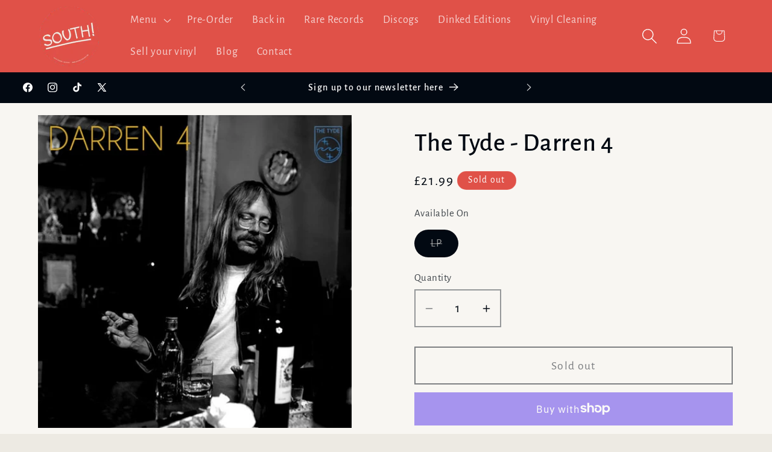

--- FILE ---
content_type: text/css
request_url: https://www.southrecordshop.com/cdn/shop/t/5/assets/base.css?v=183849583563523843471769080589
body_size: 13041
content:
/** Shopify CDN: Minification failed

Line 12:78771 Unexpected ")"
Line 86:0 Unexpected "#24335163785592"
Line 98:2 Unexpected "#24335163785592"
Line 104:0 Unexpected "24335163785592"
Line 178:13 Expected identifier but found whitespace
Line 178:14 Unexpected "calc("
Line 282:0 Expected "}" to go with "{"

**/
:root { --alpha-button-background: 1; --alpha-button-border: 1; --alpha-link: 0.85; --alpha-badge-border: 0.1; --focused-base-outline: 0.2rem solid rgba(var(--color-foreground), 0.5); --focused-base-outline-offset: 0.3rem; --focused-base-box-shadow: 0 0 0 0.3rem rgb(var(--color-background)), 0 0 0.5rem 0.4rem rgba(var(--color-foreground), 0.3); } .product-card-wrapper .card, .contains-card--product { --border-radius: var(--product-card-corner-radius); --border-width: var(--product-card-border-width); --border-opacity: var(--product-card-border-opacity); --shadow-horizontal-offset: var(--product-card-shadow-horizontal-offset); --shadow-vertical-offset: var(--product-card-shadow-vertical-offset); --shadow-blur-radius: var(--product-card-shadow-blur-radius); --shadow-opacity: var(--product-card-shadow-opacity); --shadow-visible: var(--product-card-shadow-visible); --image-padding: var(--product-card-image-padding); --text-alignment: var(--product-card-text-alignment); } .collection-card-wrapper .card, .contains-card--collection { --border-radius: var(--collection-card-corner-radius); --border-width: var(--collection-card-border-width); --border-opacity: var(--collection-card-border-opacity); --shadow-horizontal-offset: var(--collection-card-shadow-horizontal-offset); --shadow-vertical-offset: var(--collection-card-shadow-vertical-offset); --shadow-blur-radius: var(--collection-card-shadow-blur-radius); --shadow-opacity: var(--collection-card-shadow-opacity); --shadow-visible: var(--collection-card-shadow-visible); --image-padding: var(--collection-card-image-padding); --text-alignment: var(--collection-card-text-alignment); } .article-card-wrapper .card, .contains-card--article { --border-radius: var(--blog-card-corner-radius); --border-width: var(--blog-card-border-width); --border-opacity: var(--blog-card-border-opacity); --shadow-horizontal-offset: var(--blog-card-shadow-horizontal-offset); --shadow-vertical-offset: var(--blog-card-shadow-vertical-offset); --shadow-blur-radius: var(--blog-card-shadow-blur-radius); --shadow-opacity: var(--blog-card-shadow-opacity); --shadow-visible: var(--blog-card-shadow-visible); --image-padding: var(--blog-card-image-padding); --text-alignment: var(--blog-card-text-alignment); } .contains-content-container, .content-container { --border-radius: var(--text-boxes-radius); --border-width: var(--text-boxes-border-width); --border-opacity: var(--text-boxes-border-opacity); --shadow-horizontal-offset: var(--text-boxes-shadow-horizontal-offset); --shadow-vertical-offset: var(--text-boxes-shadow-vertical-offset); --shadow-blur-radius: var(--text-boxes-shadow-blur-radius); --shadow-opacity: var(--text-boxes-shadow-opacity); --shadow-visible: var(--text-boxes-shadow-visible); } .contains-media, .global-media-settings { --border-radius: var(--media-radius); --border-width: var(--media-border-width); --border-opacity: var(--media-border-opacity); --shadow-horizontal-offset: var(--media-shadow-horizontal-offset); --shadow-vertical-offset: var(--media-shadow-vertical-offset); --shadow-blur-radius: var(--media-shadow-blur-radius); --shadow-opacity: var(--media-shadow-opacity); --shadow-visible: var(--media-shadow-visible); } /* base */ .page-width { max-width: var(--page-width); margin: 0 auto; padding: 0 1.5rem; } body:has(.section-header .drawer-menu) .announcement-bar-section .page-width { max-width: 100%; } .page-width.drawer-menu { max-width: 100%; } .page-width-desktop { padding: 0; margin: 0 auto; } .utility-bar__grid.page-width { padding-left: 3rem; padding-right: 3rem; } @media screen and (min-width: 750px) { .page-width { padding: 0 5rem; } .header.page-width, .utility-bar__grid.page-width { padding-left: 3.2rem; padding-right: 3.2rem; } .page-width--narrow { padding: 0 9rem; } .page-width-desktop { padding: 0; } .page-width-tablet { padding: 0 5rem; } } @media screen and (min-width: 990px) { .header:not(.drawer-menu).page-width { padding-left: 5rem; padding-right: 5rem; } .page-width--narrow { max-width: 72.6rem; padding: 0; } .page-width-desktop { max-width: var(--page-width); padding: 0 5rem; } } .isolate { position: relative; z-index: 0; } .section + .section { margin-top: var(--spacing-sections-mobile); } @media screen and (min-width: 750px) { .section + .section { margin-top: var(--spacing-sections-desktop); } } .element-margin-top { margin-top: 5rem; } @media screen and (min-width: 750px) { .element-margin { margin-top: calc(5rem + var(--page-width-margin)); } } .background-secondary { background-color: rgba(var(--color-foreground), 0.04); } .grid-auto-flow { display: grid; grid-auto-flow: column; } .page-margin, .shopify-challenge__container { margin: 7rem auto; } .rte-width { max-width: 82rem; margin: 0 auto 2rem; } .list-unstyled { margin: 0; padding: 0; list-style: none; } .hidden { display: none !important; } .visually-hidden { position: absolute !important; overflow: hidden; width: 1px; height: 1px; margin: -1px; padding: 0; border: 0; clip: rect(0 0 0 0); word-wrap: normal !important; } .visually-hidden--inline { margin: 0; height: 1em; } .overflow-hidden { overflow: hidden; } .skip-to-content-link:focus { z-index: 9999; position: inherit; overflow: auto; width: auto; height: auto; clip: auto; } .full-width-link { position: absolute; top: 0; right: 0; bottom: 0; left: 0; z-index: 2; } ::selection { background-color: rgba(var(--color-foreground), 0.2); } .text-body { font-size: 1.5rem; letter-spacing: 0.06rem; line-height: calc(1 + 0.8 / var(--font-body-scale)); font-family: var(--font-body-family); font-style: var(--font-body-style); font-weight: var(--font-body-weight); } h1, h2, h3, h4, h5, .h0, .h1, .h2, .h3, .h4, .h5 { font-family: var(--font-heading-family); font-style: var(--font-heading-style); font-weight: var(--font-heading-weight); letter-spacing: calc(var(--font-heading-scale) * 0.06rem); color: rgb(var(--color-foreground)); line-height: calc(1 + 0.3 / max(1, var(--font-heading-scale))); word-break: break-word; } .hxxl { font-size: clamp(calc(var(--font-heading-scale) * 5.6rem), 14vw, calc(var(--font-heading-scale) * 7.2rem)); line-height: 1.1; } .hxl { font-size: calc(var(--font-heading-scale) * 5rem); line-height: calc(1 + 0.3 / max(1, var(--font-heading-scale))); } @media only screen and (min-width: 750px) { .hxl { font-size: calc(var(--font-heading-scale) * 6.2rem); } } .h0 { font-size: calc(var(--font-heading-scale) * 4rem); } @media only screen and (min-width: 750px) { .h0 { font-size: calc(var(--font-heading-scale) * 5.2rem); } } h1, .h1 { font-size: calc(var(--font-heading-scale) * 3rem); } @media only screen and (min-width: 750px) { h1, .h1 { font-size: calc(var(--font-heading-scale) * 4rem); } } h2, .h2 { font-size: calc(var(--font-heading-scale) * 2rem); } @media only screen and (min-width: 750px) { h2, .h2 { font-size: calc(var(--font-heading-scale) * 2.4rem); } } h3, .h3 { font-size: calc(var(--font-heading-scale) * 1.7rem); } @media only screen and (min-width: 750px) { h3, .h3 { font-size: calc(var(--font-heading-scale) * 1.8rem); } } h4, .h4 { font-family: var(--font-heading-family); font-style: var(--font-heading-style); font-size: calc(var(--font-heading-scale) * 1.5rem); } h5, .h5 { font-size: calc(var(--font-heading-scale) * 1.2rem); } @media only screen and (min-width: 750px) { h5, .h5 { font-size: calc(var(--font-heading-scale) * 1.3rem); } } h6, .h6 { color: rgba(var(--color-foreground), 0.75); margin-block-start: 1.67em; margin-block-end: 1.67em; } blockquote { font-style: italic; color: rgba(var(--color-foreground), 0.75); border-left: 0.2rem solid rgba(var(--color-foreground), 0.2); padding-left: 1rem; } @media screen and (min-width: 750px) { blockquote { padding-left: 1.5rem; } } .caption { font-size: 1rem; letter-spacing: 0.07rem; line-height: calc(1 + 0.7 / var(--font-body-scale)); } @media screen and (min-width: 750px) { .caption { font-size: 1.2rem; } } .caption-with-letter-spacing { font-size: 1rem; letter-spacing: 0.13rem; line-height: calc(1 + 0.2 / var(--font-body-scale)); text-transform: uppercase; } .caption-with-letter-spacing--medium { font-size: 1.2rem; letter-spacing: 0.16rem; } .caption-with-letter-spacing--large { font-size: 1.4rem; letter-spacing: 0.18rem; } .caption-large, .customer .field input, .customer select, .field__input, .form__label, .select__select { font-size: 1.3rem; line-height: calc(1 + 0.5 / var(--font-body-scale)); letter-spacing: 0.04rem; } .color-foreground { color: rgb(var(--color-foreground)); } table:not([class]) { table-layout: fixed; border-collapse: collapse; font-size: 1.4rem; border-style: hidden; box-shadow: 0 0 0 0.1rem rgba(var(--color-foreground), 0.2); /* draws the table border */ } table:not([class]) td, table:not([class]) th { padding: 1em; border: 0.1rem solid rgba(var(--color-foreground), 0.2); } @media screen and (max-width: 749px) { .small-hide { display: none !important; } } @media screen and (min-width: 750px) and (max-width: 989px) { .medium-hide { display: none !important; } } @media screen and (min-width: 990px) { .large-up-hide { display: none !important; } } .left { text-align: left; } .center { text-align: center; } .right { text-align: right; } .uppercase { text-transform: uppercase; } .light { opacity: 0.7; } a:empty, ul:empty, dl:empty, div:empty, section:empty, article:empty, p:empty, h1:empty, h2:empty, h3:empty, h4:empty, h5:empty, h6:empty { display: none; } .link, .customer a { cursor: pointer; display: inline-block; border: none; box-shadow: none; text-decoration: underline; text-underline-offset: 0.3rem; color: rgb(var(--color-link)); background-color: transparent; font-size: 1.4rem; font-family: inherit; } .link--text { color: rgb(var(--color-foreground)); } .link--text:hover { color: rgba(var(--color-foreground), 0.75); } .link-with-icon { display: inline-flex; font-size: 1.4rem; font-weight: 600; letter-spacing: 0.1rem; text-decoration: none; margin-bottom: 4.5rem; white-space: nowrap; } .link-with-icon .icon { width: 1.5rem; margin-left: 1rem; } a:not([href]) { cursor: not-allowed; } .circle-divider::after { content: '\2022'; margin: 0 1.3rem 0 1.5rem; } .circle-divider:last-of-type::after { display: none; } hr { border: none; height: 0.1rem; background-color: rgba(var(--color-foreground), 0.2); display: block; margin: 5rem 0; } @media screen and (min-width: 750px) { hr { margin: 7rem 0; } } .full-unstyled-link { text-decoration: none; color: currentColor; display: block; } .placeholder { background-color: rgba(var(--color-foreground), 0.04); color: rgba(var(--color-foreground), 0.55); fill: rgba(var(--color-foreground), 0.55); } details > * { box-sizing: border-box; } .break { word-break: break-word; } .visibility-hidden { visibility: hidden; } @media (prefers-reduced-motion) { .motion-reduce { transition: none !important; animation: none !important; } } :root { --duration-short: 100ms; --duration-default: 200ms; --duration-announcement-bar: 250ms; --duration-medium: 300ms; --duration-long: 500ms; --duration-extra-long: 600ms; --duration-extra-longer: 750ms; --duration-extended: 3s; --ease-out-slow: cubic-bezier(0, 0, 0.3, 1); --animation-slide-in: slideIn var(--duration-extra-long) var(--ease-out-slow) forwards; --animation-fade-in: fadeIn var(--duration-extra-long) var(--ease-out-slow); } .underlined-link, .customer a, .inline-richtext a { text-underline-offset: 0.3rem; text-decoration-thickness: 0.1rem; transition: text-decoration-thickness ease 100ms; } .underlined-link, .customer a { color: rgba(var(--color-link), var(--alpha-link)); } .inline-richtext a, .rte.inline-richtext a { color: currentColor; } .underlined-link:hover, .customer a:hover, .inline-richtext a:hover { color: rgb(var(--color-link)); text-decoration-thickness: 0.2rem; } .icon-arrow { width: 1.5rem; } h3 .icon-arrow, .h3 .icon-arrow { width: calc(var(--font-heading-scale) * 1.5rem); } /* arrow animation */ .animate-arrow .icon-arrow path { transform: translateX(-0.25rem); transition: transform var(--duration-short) ease; } .animate-arrow:hover .icon-arrow path { transform: translateX(-0.05rem); } .svg-wrapper { display: inline-flex; justify-content: center; align-items: center; width: 20px; height: 20px; } .svg-wrapper > svg { height: 100%; width: 100%; } /* base-details-summary */ summary { cursor: pointer; list-style: none; position: relative; } summary .icon-caret { position: absolute; height: 0.6rem; right: 1.5rem; top: calc(50% - 0.2rem); } summary::-webkit-details-marker { display: none; } .disclosure-has-popup { position: relative; } .disclosure-has-popup[open] > summary::before { position: fixed; top: 0; right: 0; bottom: 0; left: 0; z-index: 2; display: block; cursor: default; content: ' '; background: transparent; } .disclosure-has-popup > summary::before { display: none; } .disclosure-has-popup[open] > summary + * { z-index: 100; } @media screen and (min-width: 750px) { .disclosure-has-popup[open] > summary + * { z-index: 4; } .facets .disclosure-has-popup[open] > summary + * { z-index: 2; } } .placeholder-svg { height: 100%; width: 100%; } /* base-focus */ /* Focus ring - default (with offset) */ *:focus { outline: 0; box-shadow: none; } *:focus-visible { outline: var(--focused-base-outline); outline-offset: var(--focused-base-outline-offset); box-shadow: var(--focused-base-box-shadow); } /* Fallback - for browsers that don't support :focus-visible, a fallback is set for :focus */ .focused { outline: var(--focused-base-outline); outline-offset: var(--focused-base-outline-offset); box-shadow: var(--focused-base-box-shadow); } /* Focus ring - inset */ .focus-inset:focus-visible { outline: 0.2rem solid rgba(var(--color-foreground), 0.5); outline-offset: -0.2rem; box-shadow: 0 0 0.2rem 0 rgba(var(--color-foreground), 0.3); } .focused.focus-inset { outline: 0.2rem solid rgba(var(--color-foreground), 0.5); outline-offset: -0.2rem; box-shadow: 0 0 0.2rem 0 rgba(var(--color-foreground), 0.3); } /* Focus ring - none */ /* Dangerous for a11y - Use with care */ .focus-none { box-shadow: none !important; outline: 0 !important; } .focus-offset:focus-visible { outline: 0.2rem solid rgba(var(--color-foreground), 0.5); outline-offset: 1rem; box-shadow: 0 0 0 1rem rgb(var(--color-background)), 0 0 0.2rem 1.2rem rgba(var(--color-foreground), 0.3); } .focus-offset.focused { outline: 0.2rem solid rgba(var(--color-foreground), 0.5); outline-offset: 1rem; box-shadow: 0 0 0 1rem rgb(var(--color-background)), 0 0 0.2rem 1.2rem rgba(var(--color-foreground), 0.3); } /* component-title */ .title, .title-wrapper-with-link { margin: 3rem 0 2rem; } .title-wrapper-with-link .title { margin: 0; } .title .link { font-size: inherit; } .title-wrapper { margin-bottom: 3rem; } .title-wrapper-with-link { display: flex; justify-content: space-between; align-items: flex-end; gap: 1rem; margin-bottom: 3rem; flex-wrap: wrap; } .title--primary { margin: 4rem 0; } .title-wrapper--self-padded-tablet-down, .title-wrapper--self-padded-mobile { padding-left: 1.5rem; padding-right: 1.5rem; } @media screen and (min-width: 750px) { .title-wrapper--self-padded-mobile { padding-left: 0; padding-right: 0; } } @media screen and (min-width: 990px) { .title, .title-wrapper-with-link { margin: 5rem 0 3rem; } .title--primary { margin: 2rem 0; } .title-wrapper-with-link { align-items: center; } .title-wrapper-with-link .title { margin-bottom: 0; } .title-wrapper--self-padded-tablet-down { padding-left: 0; padding-right: 0; } } .title-wrapper-with-link .link-with-icon { margin: 0; flex-shrink: 0; display: flex; align-items: center; } .title-wrapper-with-link .link-with-icon .svg-wrapper { width: 1.5rem; } .title-wrapper-with-link a { margin-top: 0; flex-shrink: 0; } .title-wrapper--no-top-margin { margin-top: 0; } .title-wrapper--no-top-margin > .title { margin-top: 0; } .subtitle { font-size: 1.8rem; line-height: calc(1 + 0.8 / var(--font-body-scale)); letter-spacing: 0.06rem; color: rgba(var(--color-foreground), 0.7); } .subtitle--small { font-size: 1.4rem; letter-spacing: 0.1rem; } .subtitle--medium { font-size: 1.6rem; letter-spacing: 0.08rem; } /* component-grid */ .grid { display: flex; flex-wrap: wrap; margin-bottom: 2rem; padding: 0; list-style: none; column-gap: var(--grid-mobile-horizontal-spacing); row-gap: var(--grid-mobile-vertical-spacing); } @media screen and (min-width: 750px) { .grid { column-gap: var(--grid-desktop-horizontal-spacing); row-gap: var(--grid-desktop-vertical-spacing); } } .grid:last-child { margin-bottom: 0; } .grid__item { width: calc(25% - var(--grid-mobile-horizontal-spacing) * 3 / 4); max-width: calc(50% - var(--grid-mobile-horizontal-spacing) / 2); flex-grow: 1; flex-shrink: 0; } @media screen and (min-width: 750px) { .grid__item { width: calc(25% - var(--grid-desktop-horizontal-spacing) * 3 / 4); max-width: calc(50% - var(--grid-desktop-horizontal-spacing) / 2); } } .grid--gapless.grid { column-gap: 0; row-gap: 0; } @media screen and (max-width: 749px) { .grid__item.slider__slide--full-width { width: 100%; max-width: none; } } .grid--1-col .grid__item { max-width: 100%; width: 100%; } .grid--3-col .grid__item { width: calc(33.33% - var(--grid-mobile-horizontal-spacing) * 2 / 3); } @media screen and (min-width: 750px) { .grid--3-col .grid__item { width: calc(33.33% - var(--grid-desktop-horizontal-spacing) * 2 / 3); } } .grid--2-col .grid__item { width: calc(50% - var(--grid-mobile-horizontal-spacing) / 2); } @media screen and (min-width: 750px) { .grid--2-col .grid__item { width: calc(50% - var(--grid-desktop-horizontal-spacing) / 2); } .grid--4-col-tablet .grid__item { width: calc(25% - var(--grid-desktop-horizontal-spacing) * 3 / 4); } .grid--3-col-tablet .grid__item { width: calc(33.33% - var(--grid-desktop-horizontal-spacing) * 2 / 3); } .grid--2-col-tablet .grid__item { width: calc(50% - var(--grid-desktop-horizontal-spacing) / 2); } } @media screen and (max-width: 989px) { .grid--1-col-tablet-down .grid__item { width: 100%; max-width: 100%; } .slider--tablet.grid--peek { margin: 0; width: 100%; } .slider--tablet.grid--peek .grid__item { box-sizing: content-box; margin: 0; } .slider.slider--tablet .scroll-trigger.animate--slide-in, .slider.slider--mobile .scroll-trigger.animate--slide-in { animation: none; opacity: 1; transform: inherit; } .scroll-trigger:not(.scroll-trigger--offscreen) .slider--tablet { animation: var(--animation-slide-in); } } @media screen and (min-width: 990px) { .grid--6-col-desktop .grid__item { width: calc(16.66% - var(--grid-desktop-horizontal-spacing) * 5 / 6); max-width: calc(16.66% - var(--grid-desktop-horizontal-spacing) * 5 / 6); } .grid--5-col-desktop .grid__item { width: calc(20% - var(--grid-desktop-horizontal-spacing) * 4 / 5); max-width: calc(20% - var(--grid-desktop-horizontal-spacing) * 4 / 5); } .grid--4-col-desktop .grid__item { width: calc(25% - var(--grid-desktop-horizontal-spacing) * 3 / 4); max-width: calc(25% - var(--grid-desktop-horizontal-spacing) * 3 / 4); } .grid--3-col-desktop .grid__item { width: calc(33.33% - var(--grid-desktop-horizontal-spacing) * 2 / 3); max-width: calc(33.33% - var(--grid-desktop-horizontal-spacing) * 2 / 3); } .grid--2-col-desktop .grid__item { width: calc(50% - var(--grid-desktop-horizontal-spacing) / 2); max-width: calc(50% - var(--grid-desktop-horizontal-spacing) / 2); } .slider.slider--desktop .scroll-trigger.animate--slide-in { animation: none; opacity: 1; transform: inherit; } .scroll-trigger:not(.scroll-trigger--offscreen) .slider--desktop { animation: var(--animation-slide-in); } } @media screen and (min-width: 990px) { .grid--1-col-desktop { flex: 0 0 100%; max-width: 100%; } .grid--1-col-desktop .grid__item { width: 100%; max-width: 100%; } } @media screen and (max-width: 749px) { .grid--peek.slider--mobile { margin: 0; width: 100%; } .grid--peek.slider--mobile .grid__item { box-sizing: content-box; margin: 0; } .grid--peek .grid__item { min-width: 35%; } .grid--peek.slider .grid__item:first-of-type { margin-left: 1.5rem; } /* Fix to show some space at the end of our sliders in all browsers */ .grid--peek.slider:after { margin-left: calc(-1 * var(--grid-mobile-horizontal-spacing)); } .grid--2-col-tablet-down .grid__item { width: calc(50% - var(--grid-mobile-horizontal-spacing) / 2); } .slider--tablet.grid--peek.grid--2-col-tablet-down .grid__item, .grid--peek .grid__item { width: calc(50% - var(--grid-mobile-horizontal-spacing) - 3rem); } .slider--tablet.grid--peek.grid--1-col-tablet-down .grid__item, .slider--mobile.grid--peek.grid--1-col-tablet-down .grid__item { width: calc(100% - var(--grid-mobile-horizontal-spacing) - 3rem); } } @media screen and (min-width: 750px) and (max-width: 989px) { .slider--tablet.grid--peek .grid__item { width: calc(25% - var(--grid-desktop-horizontal-spacing) - 3rem); } .slider--tablet.grid--peek.grid--3-col-tablet .grid__item { width: calc(33.33% - var(--grid-desktop-horizontal-spacing) - 3rem); } .slider--tablet.grid--peek.grid--2-col-tablet .grid__item, .slider--tablet.grid--peek.grid--2-col-tablet-down .grid__item { width: calc(50% - var(--grid-desktop-horizontal-spacing) - 3rem); } .slider--tablet.grid--peek .grid__item:first-of-type { margin-left: 1.5rem; } .grid--2-col-tablet-down .grid__item { width: calc(50% - var(--grid-desktop-horizontal-spacing) / 2); } .grid--1-col-tablet-down.grid--peek .grid__item { width: calc(100% - var(--grid-desktop-horizontal-spacing) - 3rem); } } /* component-media */ .media { display: block; background-color: rgba(var(--color-foreground), 0.1); position: relative; overflow: hidden; } .media--transparent { background-color: transparent; } .media > *:not(.zoom):not(.deferred-media__poster-button), .media model-viewer { display: block; max-width: 100%; position: absolute; top: 0; left: 0; height: 100%; width: 100%; } .media > img { object-fit: cover; object-position: center center; transition: opacity 0.4s cubic-bezier(0.25, 0.46, 0.45, 0.94); } .media--square { padding-bottom: 100%; } .media--portrait { padding-bottom: 125%; } .media--landscape { padding-bottom: 66.6%; } .media--cropped { padding-bottom: 56%; } .media--16-9 { padding-bottom: 56.25%; } .media--circle { padding-bottom: 100%; border-radius: 50%; } .media.media--hover-effect > img + img { opacity: 0; } @media screen and (min-width: 990px) { .media--cropped { padding-bottom: 63%; } } deferred-media { display: block; } /* component-button */ /* Button - default */ .button--secondary, .button--tertiary { --color-button: var(--color-secondary-button); --color-button-text: var(--color-secondary-button-text); } .button--tertiary { --alpha-button-background: 0; --alpha-button-border: 0.2; } .button, .shopify-challenge__button, .customer button, button.shopify-payment-button__button--unbranded { --shadow-horizontal-offset: var(--buttons-shadow-horizontal-offset); --shadow-vertical-offset: var(--buttons-shadow-vertical-offset); --shadow-blur-radius: var(--buttons-shadow-blur-radius); --shadow-opacity: var(--buttons-shadow-opacity); --shadow-visible: var(--buttons-shadow-visible); --border-offset: var(--buttons-border-offset); /* reduce radius edge artifacts */ --border-opacity: calc(1 - var(--buttons-border-opacity)); border-radius: var(--buttons-radius-outset); position: relative; } .button, .shopify-challenge__button, .customer button, button.shopify-payment-button__button--unbranded { min-width: calc(12rem + var(--buttons-border-width) * 2); min-height: calc(4.5rem + var(--buttons-border-width) * 2); } .button, .shopify-challenge__button, .customer button { display: inline-flex; justify-content: center; align-items: center; border: 0; padding: 0 3rem; cursor: pointer; font: inherit; font-size: 1.5rem; text-decoration: none; color: rgb(var(--color-button-text)); transition: box-shadow var(--duration-short) ease; -webkit-appearance: none; appearance: none; background-color: rgba(var(--color-button), var(--alpha-button-background)); } .button:before, .shopify-challenge__button:before, .customer button:before, .shopify-payment-button__button--unbranded:before { content: ''; position: absolute; top: 0; right: 0; bottom: 0; left: 0; z-index: -1; border-radius: var(--buttons-radius-outset); box-shadow: var(--shadow-horizontal-offset) var(--shadow-vertical-offset) var(--shadow-blur-radius) rgba(var(--color-shadow), var(--shadow-opacity)); } .button:after, .shopify-challenge__button:after, .customer button:after, .shopify-payment-button__button--unbranded:after { content: ''; position: absolute; top: var(--buttons-border-width); right: var(--buttons-border-width); bottom: var(--buttons-border-width); left: var(--buttons-border-width); z-index: 1; border-radius: var(--buttons-radius); box-shadow: 0 0 0 calc(var(--buttons-border-width) + var(--border-offset)) rgba(var(--color-button-text), var(--border-opacity)), 0 0 0 var(--buttons-border-width) rgba(var(--color-button), var(--alpha-button-background)); transition: box-shadow var(--duration-short) ease; } .button:not([disabled]):hover::after, .shopify-challenge__button:hover::after, .customer button:hover::after, .shopify-payment-button__button--unbranded:hover::after { --border-offset: 1.3px; box-shadow: 0 0 0 calc(var(--buttons-border-width) + var(--border-offset)) rgba(var(--color-button-text), var(--border-opacity)), 0 0 0 calc(var(--buttons-border-width) + 1px) rgba(var(--color-button), var(--alpha-button-background)); } .button--secondary:after { --border-opacity: var(--buttons-border-opacity); } .button:focus-visible, .button:focus, .button.focused, .shopify-payment-button__button--unbranded:focus-visible, .shopify-payment-button__button--unbranded:focus { outline: 0; box-shadow: 0 0 0 0.3rem rgb(var(--color-background)), 0 0 0 0.5rem rgba(var(--color-foreground), 0.5), 0 0 0.5rem 0.4rem rgba(var(--color-foreground), 0.3); } .button:focus:not(:focus-visible):not(.focused), .shopify-payment-button__button--unbranded:focus:not(:focus-visible):not(.focused) { box-shadow: inherit; } .button::selection, .shopify-challenge__button::selection, .customer button::selection { background-color: rgba(var(--color-button-text), 0.3); } .button, .button-label, .shopify-challenge__button, .customer button { font-size: 1.5rem; letter-spacing: 0.1rem; line-height: calc(1 + 0.2 / var(--font-body-scale)); } .button--tertiary { font-size: 1.2rem; padding: 1rem 1.5rem; min-width: calc(9rem + var(--buttons-border-width) * 2); min-height: calc(3.5rem + var(--buttons-border-width) * 2); } .button--small { padding: 1.2rem 2.6rem; } /* Shopify Accelerated Checkout */ shopify-accelerated-checkout { --shopify-accelerated-checkout-button-border-radius: var(--buttons-radius-outset); --shopify-accelerated-checkout-button-box-shadow: var(--shadow-horizontal-offset) var(--shadow-vertical-offset) var(--shadow-blur-radius) rgba(var(--color-shadow), var(--shadow-opacity)); } shopify-accelerated-checkout-cart { --shopify-accelerated-checkout-button-border-radius: var(--buttons-radius-outset); --shopify-accelerated-checkout-button-box-shadow: var(--shadow-horizontal-offset) var(--shadow-vertical-offset) var(--shadow-blur-radius) rgba(var(--color-shadow), var(--shadow-opacity)); } /* Button - other */ .button:disabled, .button[aria-disabled='true'], .button.disabled, .customer button:disabled, .customer button[aria-disabled='true'], .customer button.disabled, .quantity__button.disabled { cursor: not-allowed; opacity: 0.5; } .button--full-width { display: flex; width: 100%; } .button.loading { color: transparent; position: relative; } @media screen and (forced-colors: active) { .button.loading { color: rgb(var(--color-foreground)); } } .button.loading > .loading__spinner { top: 50%; left: 50%; transform: translate(-50%, -50%); position: absolute; height: 100%; display: flex; align-items: center; } .button.loading > .loading__spinner .spinner { width: fit-content; } .button.loading > .loading__spinner .path { stroke: rgb(var(--color-button-text)); } /* Button - social share */ .share-button { display: block; position: relative; } .share-button details { width: fit-content; } .share-button__button { font-size: 1.4rem; display: flex; align-items: center; color: rgb(var(--color-link)); margin-left: 0; padding-left: 0; min-height: 4.4rem; } details[open] > .share-button__fallback { animation: animateMenuOpen var(--duration-default) ease; } .share-button__button:hover { text-decoration: underline; text-underline-offset: 0.3rem; } .share-button__button, .share-button__fallback button { cursor: pointer; background-color: transparent; border: none; } .share-button__button .icon-share { height: 1.2rem; margin-right: 1rem; min-width: 1.3rem; } .share-button__fallback { display: flex; align-items: center; position: absolute; top: 3rem; left: 0.1rem; z-index: 3; width: 100%; min-width: max-content; border-radius: var(--inputs-radius); border: 0; } .share-button__fallback:after { pointer-events: none; content: ''; position: absolute; top: var(--inputs-border-width); right: var(--inputs-border-width); bottom: var(--inputs-border-width); left: var(--inputs-border-width); border: 0.1rem solid transparent; border-radius: var(--inputs-radius); box-shadow: 0 0 0 var(--inputs-border-width) rgba(var(--color-foreground), var(--inputs-border-opacity)); transition: box-shadow var(--duration-short) ease; z-index: 1; } .share-button__fallback:before { background: rgb(var(--color-background)); pointer-events: none; content: ''; position: absolute; top: 0; right: 0; bottom: 0; left: 0; border-radius: var(--inputs-radius-outset); box-shadow: var(--inputs-shadow-horizontal-offset) var(--inputs-shadow-vertical-offset) var(--inputs-shadow-blur-radius) rgba(var(--color-shadow), var(--inputs-shadow-opacity)); z-index: -1; } .share-button__fallback button { width: 4.4rem; height: 4.4rem; padding: 0; flex-shrink: 0; display: flex; justify-content: center; align-items: center; position: relative; right: var(--inputs-border-width); } .share-button__fallback button:hover { color: rgba(var(--color-foreground), 0.75); } .share-button__fallback button:hover .svg-wrapper { transform: scale(1.07); } .share-button__close:not(.hidden) + .share-button__copy { display: none; } .share-button__close, .share-button__copy { background-color: transparent; color: rgb(var(--color-foreground)); } .share-button__copy:focus-visible, .share-button__close:focus-visible { background-color: rgb(var(--color-background)); z-index: 2; } .share-button__copy:focus, .share-button__close:focus { background-color: rgb(var(--color-background)); z-index: 2; } .field:not(:focus-visible):not(.focused) + .share-button__copy:not(:focus-visible):not(.focused), .field:not(:focus-visible):not(.focused) + .share-button__close:not(:focus-visible):not(.focused) { background-color: inherit; } .share-button__fallback .field:after, .share-button__fallback .field:before { content: none; } .share-button__fallback .field { border-radius: 0; min-width: auto; min-height: auto; transition: none; } .share-button__fallback .field__input:focus, .share-button__fallback .field__input:-webkit-autofill { outline: 0.2rem solid rgba(var(--color-foreground), 0.5); outline-offset: 0.1rem; box-shadow: 0 0 0 0.1rem rgb(var(--color-background)), 0 0 0.5rem 0.4rem rgba(var(--color-foreground), 0.3); } .share-button__fallback .field__input { box-shadow: none; text-overflow: ellipsis; white-space: nowrap; overflow: hidden; filter: none; min-width: auto; min-height: auto; } .share-button__fallback .field__input:hover { box-shadow: none; } .share-button__fallback .icon { width: 1.5rem; height: 1.5rem; } .share-button__message:not(:empty) { display: flex; align-items: center; width: 100%; height: 100%; margin-top: 0; padding: 0.8rem 0 0.8rem 1.5rem; margin: var(--inputs-border-width); } .share-button__message:not(:empty):not(.hidden) ~ * { display: none; } /* component-form */ .field__input, .select__select, .customer .field input, .customer select { -webkit-appearance: none; appearance: none; background-color: rgb(var(--color-background)); color: rgb(var(--color-foreground)); font-family: var(--font-body-family); font-style: var(--font-body-style); font-weight: var(--font-body-weight); font-size: 1.6rem; width: 100%; box-sizing: border-box; transition: box-shadow var(--duration-short) ease; border-radius: var(--inputs-radius); height: 4.5rem; min-height: calc(var(--inputs-border-width) * 2); min-width: calc(7rem + (var(--inputs-border-width) * 2)); position: relative; border: 0; } .field:before, .select:before, .customer .field:before, .customer select:before, .localization-form__select:before { pointer-events: none; content: ''; position: absolute; top: 0; right: 0; bottom: 0; left: 0; border-radius: var(--inputs-radius-outset); box-shadow: var(--inputs-shadow-horizontal-offset) var(--inputs-shadow-vertical-offset) var(--inputs-shadow-blur-radius) rgba(var(--color-shadow), var(--inputs-shadow-opacity)); z-index: -1; } .field:after, .select:after, .customer .field:after, .customer select:after, .localization-form__select:after { pointer-events: none; content: ''; position: absolute; top: var(--inputs-border-width); right: var(--inputs-border-width); bottom: var(--inputs-border-width); left: var(--inputs-border-width); border: 0.1rem solid transparent; border-radius: var(--inputs-radius); box-shadow: 0 0 0 var(--inputs-border-width) rgba(var(--color-foreground), var(--inputs-border-opacity)); transition: box-shadow var(--duration-short) ease; z-index: 1; } .select__select { font-family: var(--font-body-family); font-style: var(--font-body-style); font-weight: var(--font-body-weight); font-size: 1.2rem; color: rgba(var(--color-foreground), 0.75); } .field:hover.field:after, .select:hover.select:after, .select__select:hover.select__select:after, .customer .field:hover.field:after, .customer select:hover.select:after, .localization-form__select:hover.localization-form__select:after { box-shadow: 0 0 0 calc(0.1rem + var(--inputs-border-width)) rgba(var(--color-foreground), var(--inputs-border-opacity)); outline: 0; border-radius: var(--inputs-radius); } .field__input:focus-visible, .select__select:focus-visible, .customer .field input:focus-visible, .customer select:focus-visible, .localization-form__select:focus-visible.localization-form__select:after { box-shadow: 0 0 0 calc(0.1rem + var(--inputs-border-width)) rgba(var(--color-foreground)); outline: 0; border-radius: var(--inputs-radius); } .field__input:focus, .select__select:focus, .customer .field input:focus, .customer select:focus, .localization-form__select:focus.localization-form__select:after { box-shadow: 0 0 0 calc(0.1rem + var(--inputs-border-width)) rgba(var(--color-foreground)); outline: 0; border-radius: var(--inputs-radius); } .localization-form__select:focus { outline: 0; box-shadow: none; } .text-area, .select { display: flex; position: relative; width: 100%; } /* Select */ .select .svg-wrapper, .customer select + .svg-wrapper { height: 0.6rem; width: 1rem; pointer-events: none; position: absolute; top: calc(50% - 0.2rem); right: 0; } .select__select, .customer select { cursor: pointer; line-height: calc(1 + 0.6 / var(--font-body-scale)); padding: 0 calc(var(--inputs-border-width) + 3rem) 0 2rem; margin: var(--inputs-border-width); min-height: calc(var(--inputs-border-width) * 2); } /* Field */ .field { position: relative; width: 100%; display: flex; transition: box-shadow var(--duration-short) ease; } .customer .field { display: flex; } .field--with-error { flex-wrap: wrap; } .field__input, .customer .field input { flex-grow: 1; text-align: left; padding: 1.5rem; margin: var(--inputs-border-width); transition: box-shadow var(--duration-short) ease; } .field__label, .customer .field label { font-size: 1.6rem; left: calc(var(--inputs-border-width) + 2rem); top: calc(1rem + var(--inputs-border-width)); margin-bottom: 0; pointer-events: none; position: absolute; transition: top var(--duration-short) ease, font-size var(--duration-short) ease; color: rgba(var(--color-foreground), 0.75); letter-spacing: 0.1rem; line-height: 1.5; } .field__input:focus ~ .field__label, .field__input:not(:placeholder-shown) ~ .field__label, .field__input:-webkit-autofill ~ .field__label, .customer .field input:focus ~ label, .customer .field input:not(:placeholder-shown) ~ label, .customer .field input:-webkit-autofill ~ label { font-size: 1rem; top: calc(var(--inputs-border-width) + 0.5rem); left: calc(var(--inputs-border-width) + 2rem); letter-spacing: 0.04rem; } .field__input:focus, .field__input:not(:placeholder-shown), .field__input:-webkit-autofill, .customer .field input:focus, .customer .field input:not(:placeholder-shown), .customer .field input:-webkit-autofill { padding: 2.2rem 1.5rem 0.8rem 2rem; margin: var(--inputs-border-width); } .field__input::-webkit-search-cancel-button, .customer .field input::-webkit-search-cancel-button { display: none; } .field__input::placeholder, .customer .field input::placeholder { opacity: 0; } .field__button { align-items: center; background-color: transparent; border: 0; color: currentColor; cursor: pointer; display: flex; height: 4.4rem; justify-content: center; overflow: hidden; padding: 0; position: absolute; right: 0; top: 0; width: 4.4rem; } .field__button > .svg-wrapper { height: 2.5rem; width: 2.5rem; } .field__input:-webkit-autofill ~ .field__button, .field__input:-webkit-autofill ~ .field__label, .customer .field input:-webkit-autofill ~ label { color: rgb(0, 0, 0); } /* Text area */ .text-area { font-family: var(--font-body-family); font-style: var(--font-body-style); font-weight: var(--font-body-weight); min-height: 10rem; resize: none; } input[type='checkbox'] { display: inline-block; width: auto; margin-right: 0.5rem; } /* Form global */ .form__label { display: block; margin-bottom: 0.6rem; } .form__message { align-items: center; display: flex; font-size: 1.4rem; line-height: 1; margin-top: 1rem; } .form__message--large { font-size: 1.6rem; } .customer .field .form__message { font-size: 1.4rem; text-align: left; } .form__message .icon, .customer .form__message .svg-wrapper { flex-shrink: 0; height: 1.3rem; margin-right: 0.5rem; width: 1.3rem; } .form__message--large .icon, .customer .form__message .svg-wrapper { height: 1.5rem; width: 1.5rem; margin-right: 1rem; } .customer .field .form__message .svg-wrapper { align-self: start; } .form-status { margin: 0; font-size: 1.6rem; } .form-status-list { padding: 0; margin: 2rem 0 4rem; } .form-status-list li { list-style-position: inside; } .form-status-list .link::first-letter { text-transform: capitalize; } /* component-quantity */ .quantity { color: rgba(var(--color-foreground)); position: relative; width: calc(14rem / var(--font-body-scale) + var(--inputs-border-width) * 2); display: flex; border-radius: var(--inputs-radius); min-height: calc((var(--inputs-border-width) * 2) + 4.5rem); } .quantity:after { pointer-events: none; content: ''; position: absolute; top: var(--inputs-border-width); right: var(--inputs-border-width); bottom: var(--inputs-border-width); left: var(--inputs-border-width); border: 0.1rem solid transparent; border-radius: var(--inputs-radius); box-shadow: 0 0 0 var(--inputs-border-width) rgba(var(--color-foreground), var(--inputs-border-opacity)); transition: box-shadow var(--duration-short) ease; z-index: 1; } .quantity:before { background: rgb(var(--color-background)); pointer-events: none; content: ''; position: absolute; top: 0; right: 0; bottom: 0; left: 0; border-radius: var(--inputs-radius-outset); box-shadow: var(--inputs-shadow-horizontal-offset) var(--inputs-shadow-vertical-offset) var(--inputs-shadow-blur-radius) rgba(var(--color-shadow), var(--inputs-shadow-opacity)); z-index: -1; } .quantity__input { color: currentColor; font-family: var(--font-body-family); font-style: var(--font-body-style); font-weight: var(--font-body-weight); font-size: 1.6rem; font-weight: 500; opacity: 0.85; text-align: center; background-color: transparent; border: 0; padding: 0 0.5rem; width: 100%; flex-grow: 1; -webkit-appearance: none; appearance: none; } .quantity__button { width: calc(4.5rem / var(--font-body-scale)); flex-shrink: 0; font-size: 1.8rem; border: 0; background-color: transparent; cursor: pointer; display: flex; align-items: center; justify-content: center; color: rgb(var(--color-foreground)); padding: 0; } .quantity__button:first-child { margin-left: calc(var(--inputs-border-width)); } .quantity__button:last-child { margin-right: calc(var(--inputs-border-width)); } .quantity__button .svg-wrapper { width: 1rem; pointer-events: none; } .quantity__button:focus-visible, .quantity__input:focus-visible { background-color: rgb(var(--color-background)); z-index: 2; } .quantity__button:focus, .quantity__input:focus { background-color: rgb(var(--color-background)); z-index: 2; } .quantity__button:not(:focus-visible):not(.focused), .quantity__input:not(:focus-visible):not(.focused) { box-shadow: inherit; background-color: inherit; } .quantity__input:-webkit-autofill, .quantity__input:-webkit-autofill:hover, .quantity__input:-webkit-autofill:active { box-shadow: 0 0 0 10rem rgb(var(--color-background)) inset !important; -webkit-box-shadow: 0 0 0 10rem rgb(var(--color-background)) inset !important; } .quantity__input::-webkit-outer-spin-button, .quantity__input::-webkit-inner-spin-button { -webkit-appearance: none; margin: 0; } .quantity__input[type='number'] { -moz-appearance: textfield; } .quantity__rules { margin-top: 0.5rem; position: relative; font-size: 1.2rem; } .quantity__rules .caption { display: inline-block; margin-top: 0; margin-bottom: 0; } .quantity__rules .divider + .divider::before { content: '\2022'; margin: 0 0.5rem; } .quantity__rules-cart { position: relative; } .product__info-container .loading__spinner:not(.hidden) ~ *, .quantity__rules-cart .loading__spinner:not(.hidden) ~ * { visibility: hidden; } /* component-modal */ .modal__toggle { list-style-type: none; } .modal__toggle-close { display: none; } .modal__toggle-open { display: flex; } .modal__close-button.link { display: flex; justify-content: center; align-items: center; padding: 0rem; height: 4.4rem; width: 4.4rem; background-color: transparent; } .modal__close-button .icon { width: 1.7rem; height: 1.7rem; } .modal__content { position: absolute; top: 0; left: 0; right: 0; bottom: 0; background: rgb(var(--color-background)); z-index: 4; display: flex; justify-content: center; align-items: center; } .media-modal { cursor: zoom-out; } .media-modal .deferred-media { cursor: initial; } /* component-cart-count-bubble */ .cart-count-bubble:empty { display: none; } .cart-count-bubble { position: absolute; background-color: rgb(var(--color-button)); color: rgb(var(--color-button-text)); height: 1.7rem; width: 1.7rem; border-radius: 100%; display: flex; justify-content: center; align-items: center; font-size: 0.9rem; bottom: 0.8rem; left: 2.2rem; line-height: calc(1 + 0.1 / var(--font-body-scale)); } /* utility-bar */ .utility-bar { height: 100%; } .utility-bar--bottom-border { border-bottom: 0.1rem solid rgba(var(--color-foreground), 0.08); } @media screen and (min-width: 990px) { .utility-bar--bottom-border-social-only { border-bottom: 0.1rem solid rgba(var(--color-foreground), 0.08); } } .utility-bar__grid { display: grid; grid-template-columns: 1fr; grid-template-areas: 'announcements'; } .utility-bar__grid .list-social { justify-content: flex-start; align-content: center; margin-left: -1.2rem; grid-area: social-icons; } @media screen and (max-width: 989px) { .utility-bar .utility-bar__grid .list-social { display: none; } } .utility-bar .list-social__item .icon { scale: 0.9; } @media screen and (min-width: 990px) { .utility-bar__grid--3-col { grid-template-columns: 3fr 4fr 3fr; grid-template-areas: 'social-icons announcements language-currency'; } .utility-bar__grid--2-col { grid-template-columns: 1fr 1fr; grid-template-areas: 'social-icons language-currency'; } .announcement-bar.announcement-bar--one-announcement, .announcement-bar--one-announcement .announcement-bar__link { width: fit-content; margin: auto; } } .announcement-bar, .announcement-bar__announcement { color: rgb(var(--color-foreground)); width: 100%; height: 100%; display: flex; justify-content: center; flex-wrap: wrap; align-content: center; grid-area: announcements; } .announcement-bar .slider--everywhere { margin-bottom: 0; scroll-behavior: auto; } .utility-bar__grid .announcement-bar-slider { width: 100%; } .utility-bar__grid .announcement-bar-slider { width: 100%; } .announcement-bar-slider, .announcement-bar-slider .slider { width: 100%; } .announcement-bar .slider-button--next { margin-right: -1.5rem; min-width: 44px; } .announcement-bar .slider-button--prev { margin-left: -1.5rem; min-width: 44px; } .announcement-bar .slider-button--next:focus-visible, .announcement-bar .slider-button--prev:focus-visible, .utility-bar .list-social__link:focus-visible { outline-offset: -0.3rem; box-shadow: 0 0 0 -0.2rem rgb(var(--color-foreground)); } .localization-wrapper { grid-area: language-currency; align-self: center; display: flex; justify-content: flex-end; } .localization-wrapper .localization-selector + .disclosure__list-wrapper { animation: animateMenuOpen var(--duration-default) ease; } .utility-bar .localization-wrapper .disclosure .localization-form__select, .utility-bar .localization-wrapper .disclosure__link { font-size: calc(var(--font-heading-scale) * 1.3rem); } @media screen and (min-width: 990px) { body:has(.section-header .header:not(.drawer-menu)) .utility-bar .page-width { padding-left: 5rem; padding-right: 5rem; } .announcement-bar-slider { width: 60%; } .announcement-bar .slider-button { height: 3.8rem; } } .announcement-bar__link { display: flex; width: 100%; text-decoration: none; height: 100%; justify-content: center; align-items: center; } .announcement-bar__link:hover { text-decoration: underline; } .announcement-bar__link .icon-arrow { display: inline-block; pointer-events: none; margin-left: 0.8rem; vertical-align: middle; margin-bottom: 0.2rem; } .announcement-bar__message { text-align: center; padding: 1rem 0; margin: 0; letter-spacing: 0.1rem; min-height: 3.8rem; } .announcement-bar-slider--fade-in-next .announcement-bar__message, .announcement-bar-slider--fade-in-previous .announcement-bar__message, .announcement-bar-slider--fade-out-next .announcement-bar__message, .announcement-bar-slider--fade-out-previous .announcement-bar__message { animation-duration: var(--duration-announcement-bar); animation-timing-function: ease-in-out; animation-fill-mode: forwards; } .announcement-bar-slider--fade-in-next .announcement-bar__message { --announcement-translate-from: -1.5rem; /* Prevent flicker */ opacity: 0; animation-name: translateAnnouncementSlideIn; animation-delay: var(--duration-announcement-bar); } .announcement-bar-slider--fade-in-previous .announcement-bar__message { --announcement-translate-from: 1.5rem; /* Prevent flicker */ opacity: 0; animation-name: translateAnnouncementSlideIn; animation-delay: var(--duration-announcement-bar); } .announcement-bar-slider--fade-out-next .announcement-bar__message { --announcement-translate-to: 1.5rem; animation-name: translateAnnouncementSlideOut; } .announcement-bar-slider--fade-out-previous .announcement-bar__message { --announcement-translate-to: -1.5rem; animation-name: translateAnnouncementSlideOut; } @keyframes translateAnnouncementSlideIn { 0% { opacity: 0; transform: translateX(var(--announcement-translate-from)); } 100% { opacity: 1; transform: translateX(0); } } @keyframes translateAnnouncementSlideOut { 0% { opacity: 1; transform: translateX(0); } 100% { opacity: 0; transform: translateX(var(--announcement-translate-to)); } } /* section-header */ .section-header.shopify-section-group-header-group { z-index: 3; } .shopify-section-header-sticky { position: sticky; top: 0; } .shopify-section-header-hidden { top: calc(-1 * var(--header-height)); } .shopify-section-header-hidden.menu-open { top: 0; } .section-header.animate { transition: top 0.15s ease-out; } .shopify-section-group-header-group { z-index: 4; } .section-header ~ .shopify-section-group-header-group { z-index: initial; } /* Main Header Layout */ .header-wrapper { display: block; position: relative; background-color: rgb(var(--color-background)); } .header-wrapper--border-bottom { border-bottom: 0.1rem solid rgba(var(--color-foreground), 0.08); } .header { display: grid; grid-template-areas: 'left-icons heading icons'; grid-template-columns: 1fr 2fr 1fr; align-items: center; } @media screen and (max-width: 749px) { .header--has-app { grid-template-columns: auto 1fr auto; } } @media screen and (min-width: 990px) { .header { grid-template-columns: 1fr auto 1fr; } .header--top-left, .header--middle-left:not(.header--has-menu) { grid-template-areas: 'heading icons' 'navigation navigation'; grid-template-columns: 1fr auto; } .header--top-left.drawer-menu, .header--middle-left.drawer-menu { grid-template-areas: 'navigation heading icons'; grid-template-columns: auto 1fr auto; column-gap: 1rem; } .header--middle-left { grid-template-areas: 'heading navigation icons'; grid-template-columns: auto auto 1fr; column-gap: 2rem; } .header--middle-center:not(.drawer-menu) { grid-template-areas: 'navigation heading icons'; grid-template-columns: 1fr auto 1fr; column-gap: 2rem; } .header--middle-center a.header__heading-link { text-align: center; } .header--top-center { grid-template-areas: 'left-icons heading icons' 'navigation navigation navigation'; } .header--top-center.drawer-menu { grid-template-areas: 'left-icons heading icons'; grid-template-columns: 1fr auto 1fr; } .header:not(.header--middle-left, .header--middle-center) .header__inline-menu { margin-top: 1.05rem; } } .header *[tabindex='-1']:focus { outline: none; } .header__heading { margin: 0; line-height: 0; } .header > .header__heading-link { line-height: 0; } .header__heading, .header__heading-link { grid-area: heading; justify-self: center; } .header__heading-link { display: inline-block; padding: 0.75rem; text-decoration: none; word-break: break-word; } .header__heading-link:hover .h2 { color: rgb(var(--color-foreground)); } .header__heading-link .h2 { line-height: 1; color: rgba(var(--color-foreground), 0.75); } .header__heading-logo { height: auto; max-width: 100%; } .header__heading-logo-wrapper { width: 100%; display: inline-block; transition: width 0.3s cubic-bezier(0.52, 0, 0.61, 0.99); } @media screen and (max-width: 989px) { .header__heading, .header__heading-link { text-align: center; } .header--mobile-left .header__heading, .header--mobile-left .header__heading-link { text-align: left; justify-self: start; } .header--mobile-left { grid-template-columns: auto 2fr 1fr; } } @media screen and (min-width: 990px) { .header--middle-left .header__heading-link, .header--top-left .header__heading-link { margin-left: -0.75rem; } .header__heading, .header__heading-link { justify-self: start; } .header--middle-center .header__heading-link, .header--middle-center .header__heading { justify-self: center; text-align: center; } .header--top-center .header__heading-link, .header--top-center .header__heading { justify-self: center; text-align: center; } } /* Header icons */ .header__icons { display: flex; grid-area: icons; justify-self: end; padding-right: 0.8rem; } .header__icons .shopify-app-block { max-width: 4.4rem; max-height: 4.4rem; overflow: hidden; } .header__icon:not(.header__icon--summary), .header__icon span { display: flex; align-items: center; justify-content: center; } .header__icon { color: rgb(var(--color-foreground)); } .header__icon span { height: 100%; } .header__icon .svg-wrapper { width: 44px; height: 44px; } .header__icon::after { content: none; } .header__icon:hover .icon, .modal__close-button:hover .icon { transform: scale(1.07); } .header__icon .icon { height: 2rem; width: 2rem; fill: none; vertical-align: middle; } .header__icon, .header__icon--cart .icon { height: 4.4rem; width: 4.4rem; padding: 0; } .header__icon--cart { position: relative; margin-right: -1.2rem; } .header__icon--menu[aria-expanded='true']::before { content: ''; top: 100%; left: 0; height: calc(var(--viewport-height, 100vh) - (var(--header-bottom-position, 100%))); width: 100%; display: block; position: absolute; background: rgba(var(--color-foreground), 0.5); } .header__icon--account shop-user-avatar { --shop-avatar-size: 2.8rem; } details .header__icon-close { display: none; } details[open] .header__icon-close { display: inline-block; } account-icon { display: flex; } /* Search */ menu-drawer + .header__search { display: none; } .header > .header__search { grid-area: left-icons; justify-self: start; } .header--top-center.drawer-menu > .header__search { margin-left: 3.2rem; } .header--top-center header-drawer { grid-area: left-icons; } .header:not(.header--has-menu) * > .header__search { display: none; } .header__search { display: inline-flex; line-height: 0; } .header--top-center > .header__search { display: none; } .header--top-center * > .header__search { display: inline-flex; } @media screen and (min-width: 990px) { .header:not(.header--top-center) * > .header__search, .header--top-center > .header__search { display: inline-flex; } .header:not(.header--top-center) > .header__search, .header--top-center * > .header__search { display: none; } } details[open] > .search-modal { opacity: 1; animation: animateMenuOpen var(--duration-default) ease; } details[open] .modal-overlay { display: block; } details[open] .modal-overlay::after { position: absolute; content: ''; background-color: rgb(var(--color-foreground), 0.5); top: 100%; left: 0; right: 0; height: 100vh; } .search-modal { opacity: 0; border-bottom: 0.1rem solid rgba(var(--color-foreground), 0.08); min-height: calc(100% + var(--inputs-margin-offset) + (2 * var(--inputs-border-width))); height: 100%; } .search-modal__content { display: flex; align-items: center; justify-content: center; width: 100%; height: 100%; padding: 0 5rem 0 1rem; line-height: calc(1 + 0.8 / var(--font-body-scale)); position: relative; } .search-modal__content-bottom { bottom: calc((var(--inputs-margin-offset) / 2)); } .search-modal__content-top { top: calc((var(--inputs-margin-offset) / 2)); } .search-modal__form { width: 100%; } .search-modal__close-button { position: absolute; right: 0.3rem; } @media screen and (min-width: 750px) { .search-modal__close-button { right: 1rem; } .search-modal__content { padding: 0 6rem; } } @media screen and (min-width: 990px) { .search-modal__form { max-width: 74.2rem; } .search-modal__close-button { position: initial; margin-left: 0.5rem; } } /* Header menu drawer */ .header__icon--menu .icon { display: block; position: absolute; opacity: 1; transform: scale(1); transition: transform 150ms ease, opacity 150ms ease; } details:not([open]) > .header__icon--menu .icon-close, details[open] > .header__icon--menu .icon-hamburger { visibility: hidden; opacity: 0; transform: scale(0.8); } .js details[open]:not(.menu-opening) > .header__icon--menu .icon-close { visibility: hidden; } .js details[open]:not(.menu-opening) > .header__icon--menu .icon-hamburger { visibility: visible; opacity: 1; transform: scale(1.07); } .js details > .header__submenu { opacity: 0; transform: translateY(-1.5rem); } details[open] > .header__submenu { animation: animateMenuOpen var(--duration-default) ease; animation-fill-mode: forwards; z-index: 1; } @media (prefers-reduced-motion) { details[open] > .header__submenu { opacity: 1; transform: translateY(0); } } /* Header menu */ .header__inline-menu { margin-left: -1.2rem; grid-area: navigation; display: none; } .header--top-center .header__inline-menu, .header--top-center .header__heading-link { margin-left: 0; } @media screen and (min-width: 990px) { .header__inline-menu { display: block; } .header--top-center .header__inline-menu { justify-self: center; } .header--top-center .header__inline-menu > .list-menu--inline { justify-content: center; } .header--middle-left .header__inline-menu { margin-left: 0; } } .header__menu { padding: 0 1rem; } .header__menu-item { padding: 1.2rem; text-decoration: none; color: rgba(var(--color-foreground), 0.75); } .header__menu-item:hover { color: rgb(var(--color-foreground)); } .header__menu-item span { transition: text-decoration var(--duration-short) ease; } .header__menu-item:hover span { text-decoration: underline; text-underline-offset: 0.3rem; } details[open] > .header__menu-item { text-decoration: underline; } details[open]:hover > .header__menu-item { text-decoration-thickness: 0.2rem; } details[open] > .header__menu-item .icon-caret { transform: rotate(180deg); } .header__active-menu-item { transition: text-decoration-thickness var(--duration-short) ease; color: rgb(var(--color-foreground)); text-decoration: underline; text-underline-offset: 0.3rem; } .header__menu-item:hover .header__active-menu-item { text-decoration-thickness: 0.2rem; } .header__submenu { transition: opacity var(--duration-default) ease, transform var(--duration-default) ease; } .global-settings-popup, .header__submenu.global-settings-popup { border-radius: var(--popup-corner-radius); border-color: rgba(var(--color-foreground), var(--popup-border-opacity)); border-style: solid; border-width: var(--popup-border-width); box-shadow: var(--popup-shadow-horizontal-offset) var(--popup-shadow-vertical-offset) var(--popup-shadow-blur-radius) rgba(var(--color-shadow), var(--popup-shadow-opacity)); z-index: -1; } .header__submenu.list-menu { padding: 1rem 0; } .header__submenu .header__submenu { background-color: rgba(var(--color-foreground), 0.03); padding: 1rem 0; margin: 1rem 0; } .header__submenu .header__menu-item:after { right: 2rem; } .header__submenu .header__menu-item { justify-content: space-between; padding: 0.8rem 2rem; } .header__submenu .header__menu-item:hover { text-decoration-line: underline; } .header__menu-item .icon-caret { right: 0.8rem; } .header__submenu .icon-caret { flex-shrink: 0; margin-left: 1rem; position: static; } header-menu > details, details-disclosure > details { position: relative; } @keyframes animateMenuOpen { 0% { opacity: 0; transform: translateY(-1.5rem); } 100% { opacity: 1; transform: translateY(0); } } .overflow-hidden-mobile, .overflow-hidden-tablet, .overflow-hidden-desktop { overflow: hidden; } @media screen and (min-width: 750px) { .overflow-hidden-mobile { overflow: auto; } } @media screen and (min-width: 990px) { .overflow-hidden-tablet { overflow: auto; } } .badge { border: 1px solid transparent; border-radius: var(--badge-corner-radius); display: inline-block; font-size: 1.2rem; letter-spacing: 0.1rem; line-height: 1; padding: 0.5rem 1.3rem 0.6rem 1.3rem; text-align: center; background-color: rgb(var(--color-badge-background)); border-color: rgba(var(--color-badge-border), var(--alpha-badge-border)); color: rgb(var(--color-badge-foreground)); word-break: break-word; } .gradient { background: rgb(var(--color-background)); background: var(--gradient-background); background-attachment: fixed; } @media screen and (forced-colors: active) { .icon { color: CanvasText; fill: CanvasText !important; } .icon-close-small path { stroke: CanvasText; } } .ratio { display: flex; position: relative; align-items: stretch; } .ratio::before { content: ''; width: 0; height: 0; padding-bottom: var(--ratio-percent); } .content-container { border-radius: var(--text-boxes-radius); border: var(--text-boxes-border-width) solid rgba(var(--color-foreground), var(--text-boxes-border-opacity)); position: relative; } .content-container:after { content: ''; position: absolute; top: calc(var(--text-boxes-border-width) * -1); right: calc(var(--text-boxes-border-width) * -1); bottom: calc(var(--text-boxes-border-width) * -1); left: calc(var(--text-boxes-border-width) * -1); border-radius: var(--text-boxes-radius); box-shadow: var(--text-boxes-shadow-horizontal-offset) var(--text-boxes-shadow-vertical-offset) var(--text-boxes-shadow-blur-radius) rgba(var(--color-shadow), var(--text-boxes-shadow-opacity)); z-index: -1; } .content-container--full-width:after { left: 0; right: 0; border-radius: 0; } @media screen and (max-width: 749px) { .content-container--full-width-mobile { border-left: none; border-right: none; border-radius: 0; } .content-container--full-width-mobile:after { display: none; } } .global-media-settings { position: relative; border: var(--media-border-width) solid rgba(var(--color-foreground), var(--media-border-opacity)); border-radius: var(--media-radius); overflow: visible !important; background-color: rgb(var(--color-background)); } .global-media-settings:after { content: ''; position: absolute; top: calc(var(--media-border-width) * -1); right: calc(var(--media-border-width) * -1); bottom: calc(var(--media-border-width) * -1); left: calc(var(--media-border-width) * -1); border-radius: var(--media-radius); box-shadow: var(--media-shadow-horizontal-offset) var(--media-shadow-vertical-offset) var(--media-shadow-blur-radius) rgba(var(--color-shadow), var(--media-shadow-opacity)); z-index: -1; pointer-events: none; } .global-media-settings--no-shadow { overflow: hidden !important; } .global-media-settings--no-shadow:after { content: none; } .global-media-settings img, .global-media-settings iframe, .global-media-settings model-viewer, .global-media-settings video, .global-media-settings .placeholder-svg { border-radius: calc(var(--media-radius) - var(--media-border-width)); } .content-container--full-width, .global-media-settings--full-width, .global-media-settings--full-width img, .global-media-settings--full-width video, .global-media-settings--full-width iframe, .global-media-settings--full-width .placeholder-svg { border-radius: 0; border-left: none; border-right: none; } /* check for flexbox gap in older Safari versions */ @supports not (inset: 10px) { .grid { margin-left: calc(-1 * var(--grid-mobile-horizontal-spacing)); } .grid__item { padding-left: var(--grid-mobile-horizontal-spacing); padding-bottom: var(--grid-mobile-vertical-spacing); } @media screen and (min-width: 750px) { .grid { margin-left: calc(-1 * var(--grid-desktop-horizontal-spacing)); } .grid__item { padding-left: var(--grid-desktop-horizontal-spacing); padding-bottom: var(--grid-desktop-vertical-spacing); } } .grid--gapless .grid__item { padding-left: 0; padding-bottom: 0; } @media screen and (min-width: 749px) { .grid--peek .grid__item { padding-left: var(--grid-mobile-horizontal-spacing); } } .product-grid .grid__item { padding-bottom: var(--grid-mobile-vertical-spacing); } @media screen and (min-width: 750px) { .product-grid .grid__item { padding-bottom: var(--grid-desktop-vertical-spacing); } } } .font-body-bold { font-weight: var(--font-body-weight-bold); } /* outline and border styling for Windows High Contrast Mode */ @media (forced-colors: active) { .button, .shopify-challenge__button, .customer button { border: transparent solid 1px; } .button:focus-visible, .button:focus, .button.focused, .shopify-payment-button__button--unbranded:focus-visible, .shopify-payment-button [role='button']:focus-visible, .shopify-payment-button__button--unbranded:focus, .shopify-payment-button [role='button']:focus { outline: solid transparent 1px; } .field__input:focus, .select__select:focus, .customer .field input:focus, .customer select:focus, .localization-form__select:focus.localization-form__select:after { outline: transparent solid 1px; } .localization-form__select:focus { outline: transparent solid 1px; } } .rte:after { clear: both; content: ''; display: block; } .rte > *:first-child { margin-top: 0; } .rte > *:last-child { margin-bottom: 0; } .rte table { table-layout: fixed; } @media screen and (min-width: 750px) { .rte table td { padding-left: 1.2rem; padding-right: 1.2rem; } } .rte img { height: auto; max-width: 100%; border: var(--media-border-width) solid rgba(var(--color-foreground), var(--media-border-opacity)); border-radius: var(--media-radius); box-shadow: var(--media-shadow-horizontal-offset) var(--media-shadow-vertical-offset) var(--media-shadow-blur-radius) rgba(var(--color-shadow), var(--media-shadow-opacity)); margin-bottom: var(--media-shadow-vertical-offset); } .rte ul, .rte ol { list-style-position: inside; padding-left: 2rem; } .rte li { list-style: inherit; } .rte li:last-child { margin-bottom: 0; } .rte a { color: rgba(var(--color-link), var(--alpha-link)); text-underline-offset: 0.3rem; text-decoration-thickness: 0.1rem; transition: text-decoration-thickness var(--duration-short) ease; } .rte a:hover { color: rgb(var(--color-link)); text-decoration-thickness: 0.2rem; } .rte blockquote { display: inline-flex; } .rte blockquote > * { margin: -0.5rem 0 -0.5rem 0; } /* Image mask global styles */ .shape--mask { display: block; height: 0; width: 0; } .shape--arch { clip-path: url('#Shape-Arch'); } .shape--blob { clip-path: polygon(var(--shape--blob-1)); } .shape--chevronleft { clip-path: polygon(100% 0%, 85% 50%, 100% 100%, 15% 100%, 0% 50%, 15% 0%); } .shape--chevronright { clip-path: polygon(85% 0%, 100% 50%, 85% 100%, 0% 100%, 15% 50%, 0% 0%); } .shape--circle { clip-path: circle(closest-side); } .shape--diamond { clip-path: polygon(50% 0%, 100% 50%, 50% 100%, 0% 50%); } .shape--parallelogram { clip-path: polygon(15% 0, 100% 0%, 85% 100%, 0% 100%); } .shape--round { clip-path: ellipse(45% 45% at 50% 50%); } /* Fixed background */ .animate--fixed { clip-path: inset(0); } .animate--fixed > img:not(.zoom):not(.deferred-media__poster-button), .animate--fixed > svg:not(.zoom):not(.deferred-media__poster-button) { position: fixed; height: 100vh; } /* Zoom in image on scroll */ .animate--zoom-in { --zoom-in-ratio: 1; } .animate--zoom-in > img, .animate--zoom-in > .svg-wrapper { transition: scale var(--duration-short) linear; scale: var(--zoom-in-ratio); } /* Animations */ @media (prefers-reduced-motion: no-preference) { .animate--ambient > img, .animate--ambient > .svg-wrapper { animation: animateAmbient 30s linear infinite; } @keyframes animateAmbient { 0% { transform: rotate(0deg) translateX(1em) rotate(0deg) scale(1.2); } 100% { transform: rotate(360deg) translateX(1em) rotate(-360deg) scale(1.2); } } .scroll-trigger.animate--fade-in, .scroll-trigger.animate--slide-in { opacity: 0.01; } .scroll-trigger.animate--slide-in { transform: translateY(2rem); } .scroll-trigger:not(.scroll-trigger--offscreen).animate--fade-in { opacity: 1; animation: var(--animation-fade-in); } .scroll-trigger:not(.scroll-trigger--offscreen).animate--slide-in { animation: var(--animation-slide-in); animation-delay: calc(var(--animation-order) * 75ms); } .scroll-trigger.scroll-trigger--design-mode.animate--fade-in, .scroll-trigger.scroll-trigger--design-mode.animate--slide-in, .scroll-trigger.scroll-trigger--design-mode .slider, .scroll-trigger:not(.scroll-trigger--offscreen).scroll-trigger--cancel { opacity: 1; animation: none; transition: none; transform: none; } .scroll-trigger.scroll-trigger--design-mode.animate--slide-in { transform: translateY(0); } @keyframes slideIn { from { transform: translateY(2rem); opacity: 0.01; } to { transform: translateY(0); opacity: 1; } } @keyframes fadeIn { from { opacity: 0.01; } to { opacity: 1; } } } /* Element Hovers: Vertical Lift, 3d Lift */ @media (prefers-reduced-motion: no-preference) and (hover: hover) { .animate--hover-3d-lift .card-wrapper .card--card, .animate--hover-3d-lift .card-wrapper .card--standard .card__inner, .animate--hover-3d-lift .button:not(.button--tertiary), .animate--hover-3d-lift .shopify-challenge__button, .animate--hover-3d-lift .customer button, .animate--hover-3d-lift .shopify-payment-button__button, .animate--hover-3d-lift .deferred-media .deferred-media__poster-button { transition: transform var(--duration-long) ease, box-shadow var(--duration-long) ease; transform-origin: center; } .animate--hover-3d-lift .card-wrapper:hover .card--card, .animate--hover-3d-lift .card-wrapper:hover .card--standard .card__inner, .animate--hover-3d-lift .button:not(.button--tertiary):not([disabled]):hover, .animate--hover-3d-lift .shopify-challenge__button:not([disabled]):hover, .animate--hover-3d-lift .customer button:not([disabled]):hover, .animate--hover-3d-lift .shopify-payment-button__button:hover, .animate--hover-3d-lift .deferred-media:hover .deferred-media__poster-button { transition: transform var(--duration-extended) ease, box-shadow var(--duration-long) ease; /* Slow the card transition speed while hover is active. */ transform: rotate(1deg); box-shadow: -1rem -1rem 1rem -1rem rgba(0, 0, 0, 0.05), 1rem 1rem 1rem -1rem rgba(0, 0, 0, 0.05), 0 0 0.5rem 0 rgba(255, 255, 255, 0), 0 2rem 3.5rem -2rem rgba(0, 0, 0, 0.5); } .animate--hover-3d-lift .deferred-media:hover .deferred-media__poster-button { transform: translate(-50%, -50%) scale(1.05); /* Apply a specialized transform to the video play button. */ } .animate--hover-3d-lift .collage__item .card-wrapper:hover .card--card, .animate--hover-3d-lift .collage__item .card-wrapper:hover .card--standard .card__inner { transform: rotate(0.5deg); /* Less intense rotation for collage items. */ } .animate--hover-3d-lift .product-grid .grid__item:hover, .animate--hover-3d-lift .collection-list .grid__item:hover, .animate--hover-3d-lift .collage__item:hover, .animate--hover-3d-lift .blog-articles .article:hover, .animate--hover-3d-lift .complementary-slide li:hover { z-index: 2; /* Make sure the hovered card is the topmost card. */ } .animate--hover-3d-lift .product-grid { isolation: isolate; /* Ensure z-index changes here don't negatively effect other UI stacking. */ } .animate--hover-3d-lift .card-wrapper .card--shape.card--standard:not(.card--text) .card__inner { box-shadow: none; transition: transform var(--duration-long) ease, filter var(--duration-long) ease; } .animate--hover-3d-lift .card-wrapper:hover .card--shape.card--standard:not(.card--text) .card__inner { transition: transform calc(2 * var(--duration-extended)) ease, filter var(--duration-long) ease; /* Slow the card transition speed while hover is active. */ filter: drop-shadow(0rem 2rem 2rem rgba(0, 0, 0, 0.15)) drop-shadow(0rem 1rem 1rem rgba(0, 0, 0, 0.15)); } .animate--hover-3d-lift .card-wrapper:hover .card--card:after, .animate--hover-3d-lift .card-wrapper:hover .card--standard .card__inner:after, .animate--hover-3d-lift .card-wrapper:hover .card--shape.card--standard:not(.card--text) .card__inner .card__media:before { background-image: var(--easter-egg); background-size: 250px 250px; mix-blend-mode: color-dodge; pointer-events: none; z-index: 2; } .animate--hover-3d-lift .card-wrapper:hover .card--shape.card--standard:not(.card--text) .card__inner .card__media:before { content: ''; position: absolute; top: 0; bottom: 0; left: 0; right: 0; } .animate--hover-3d-lift .card-wrapper .card--card:before, .animate--hover-3d-lift .card-wrapper .card--standard .card__media:after { content: ''; position: absolute; top: 0; right: 0; bottom: 0; left: 0; opacity: 0; pointer-events: none; transition: background-position calc(2 * var(--duration-extended)) ease, opacity var(--duration-default) ease; mix-blend-mode: overlay; background-size: 400% 100%; background-position: 90% 0; background-repeat: no-repeat; background-image: linear-gradient( 135deg, rgba(255, 255, 255, 0) 45%, rgba(255, 255, 255, 1) 50%, rgba(255, 255, 255, 0) 55% ); } .animate--hover-3d-lift .card-wrapper:hover .card--card:before, .animate--hover-3d-lift .card-wrapper:hover .card--standard .card__media:after { opacity: 0.2; transition: background-position 6s ease, opacity var(--duration-long) ease; background-position: left; z-index: 2; } :root { --easter-egg: none; --sparkle: url('./sparkle.gif'); } .animate--hover-vertical-lift .button:not(.button--tertiary), .animate--hover-vertical-lift .shopify-challenge__button, .animate--hover-vertical-lift .customer button, .animate--hover-vertical-lift .shopify-payment-button__button { transition: transform var(--duration-default) var(--ease-out-slow); } .animate--hover-vertical-lift .card-wrapper .card--card, .animate--hover-vertical-lift .card-wrapper .card--standard .card__inner { transition: transform var(--duration-medium) var(--ease-out-slow); } .animate--hover-vertical-lift .card-wrapper:hover .card--card, .animate--hover-vertical-lift .card-wrapper:hover .card--standard .card__inner { transform: translateY(-0.75rem); } .animate--hover-vertical-lift .card-wrapper:active .card--card, .animate--hover-vertical-lift .card-wrapper:active .card--standard .card__inner { transform: translateY(-0.5rem); } .animate--hover-vertical-lift .button:not(.button--tertiary):not([disabled]):hover, .animate--hover-vertical-lift .shopify-challenge__button:not([disabled]):hover, .animate--hover-vertical-lift .customer button:not([disabled]):hover, .animate--hover-vertical-lift .shopify-payment-button__button:hover { transform: translateY(-0.25rem); } .animate--hover-vertical-lift .button:not(.button--tertiary):not([disabled]):active, .animate--hover-vertical-lift .shopify-challenge__button:not([disabled]):active, .animate--hover-vertical-lift .customer button:not([disabled]):active, .animate--hover-vertical-lift .shopify-payment-button__button:active { transform: translateY(0); } .animate--hover-vertical-lift .button:not([disabled]):hover:after, .animate--hover-vertical-lift .customer button:not([disabled]):hover:after, .animate--hover-vertical-lift .shopify-payment-button__button:not([disabled]):hover:after { --border-offset: 0.3px; /* Default is 1.3px as defined above in this file. This removes 1px to prevent the border from growing on buttons when this effect is on. */ box-shadow: 0 0 0 calc(var(--buttons-border-width) + var(--border-offset)) rgba(var(--color-button-text), var(--border-opacity)), 0 0 0 var(--buttons-border-width) rgba(var(--color-button), var(--alpha-button-background)); } .animate--hover-vertical-lift .button:not([disabled]).button--secondary:hover:after { --border-offset: 0px; /* Prevent the border from growing on buttons when this effect is on. */ } } /* Loading spinner */ .loading__spinner { position: absolute; z-index: 1; width: 1.8rem; } .loading__spinner { width: 1.8rem; display: inline-block; } .spinner { animation: rotator 1.4s linear infinite; } @keyframes rotator { 0% { transform: rotate(0deg); } 100% { transform: rotate(270deg); } } .path { stroke-dasharray: 280; stroke-dashoffset: 0; transform-origin: center; stroke: rgb(var(--color-foreground)); animation: dash 1.4s ease-in-out infinite; } @media screen and (forced-colors: active) { .path { stroke: CanvasText; } } @keyframes dash { 0% { stroke-dashoffset: 280; } 50% { stroke-dashoffset: 75; transform: rotate(135deg); } 100% { stroke-dashoffset: 280; transform: rotate(450deg); } } .loading__spinner:not(.hidden) + .cart-item__price-wrapper, .loading__spinner:not(.hidden) ~ cart-remove-button { opacity: 50%; } .loading__spinner:not(.hidden) ~ cart-remove-button { pointer-events: none; cursor: default; } /* Progress bar */ .progress-bar-container { width: 100%; margin: auto; } .progress-bar { height: 0.13rem; width: 100%; } .progress-bar-value { width: 100%; height: 100%; background-color: rgb(var(--color-foreground)); animation: indeterminateAnimation var(--duration-extra-longer) infinite ease-in-out; transform-origin: 0; } .progress-bar .progress-bar-value { display: block; } @keyframes indeterminateAnimation { 0% { transform: translateX(-20%) scaleX(0); } 40% { transform: translateX(30%) scaleX(0.7); } 100% { transform: translateX(100%) scaleX(0); } } .product-gallery__image { margin: 0; padding: 0; } /* Pre-order badge styling on collection cards */ .preorder-badge { font-size: 1.2rem !important; color: #0a0 !important; font-weight: 600 !important; margin-top: 6px !important; line-height: 1.4; white-space: normal !important; } /* RECORDS OF THE WEEK – no crop (contain) + flush to right */ #shopify-section-template--24335163785592__image_with_text_b7kV3n{ padding-bottom: 0 !important; } #shopify-section-template--24335163785592__image_with_text_b7kV3n .page-width{ padding-right: 0 !important; padding-bottom: 0 !important; } #shopify-section-template--24335163785592__image_with_text_b7kV3n .image-with-text__grid{ gap: 0 !important; align-items: stretch !important; } /* fixed height box */ @media (min-width: 750px){ #shopify-section-template--24335163785592__image_with_text_b7kV3n .image-with-text__media{ height: 340px !important; border-radius: 0 !important; } } /* remove Dawn ratio spacer + make media fill */ #shopify-section-template--24335163785592__image_with_text_b7kV3n .ratio::before{ content:none !important; } #shopify-section-template--24335163785592__image_with_text_b7kV3n .image-with-text__media .media{ height: 100% !important; padding-bottom: 0 !important; } /* IMPORTANT: no overflow + no crop */ #shopify-section-template--24335163785592__image_with_text_b7kV3n .image-with-text__media img{ position:absolute !important; inset:0 !important; width:100% !important; height:100% !important; object-fit:cover !important; /* was contain */ object-position:right center !important; } /* bleed the whole media column to the page edge */ @media (min-width: 750px){ #shopify-section-template--24335163785592__image_with_text_b7kV3n .image-with-text__media-item{ padding: 0 !important; margin-right: -0rem !important; /* matches .page-width padding */ align-self: stretch !important; } } @media (max-width: 749px){ #shopify-section-template--24335163785592__image_with_text_b7kV3n .image-with-text__media{ height: 220px !important; } #shopify-section-template--24335163785592__image_with_text_b7kV3n .image-with-text__media img{ object-position: 60% center !important; } } #shopify-section-template--24335163785592__image_with_text_b7kV3n .page-width{ padding-left:0 !important; } #shopify-section-template--24335163785592__image_with_text_b7kV3n .image-with-text__media-item{ padding-left:0 !important; } /* Make this section full-bleed (removes left/right gutter) */ #shopify-section-template--24335163785592__image_with_text_b7kV3n .page-width{ max-width: 100% !important; margin: 0 !important; padding: 0 !important; } /* Put comfy padding back on the TEXT column only */ #shopify-section-template--24335163785592__image_with_text_b7kV3n .image-with-text__content{ padding: 2rem 1.5rem !important; } @media (min-width: 750px){ #shopify-section-template--24335163785592__image_with_text_b7kV3n .image-with-text__content{ padding: 3rem 5rem !important; } } /* FIX image-with-text ratio + no crop */ #shopify-section-template--24335163785592__image_with_text_b7kV3n .image-with-text__media--adapt{ padding-bottom: 0 !important; } #shopify-section-template--24335163785592__image_with_text_b7kV3n .image-with-text__media img{ object-fit: contain !important; object-position: right center !important; } /* Records of the week – bleed image to the RIGHT like announcement bar */ #shopify-section-template--24335163785592__image_with_text_b7kV3n .image-with-text__media-item); } @media (max-width: 749px){ #shopify-section-template--24335163785592__image_with_text_b7kV3n .image-with-text__media-item{ margin-right: -1.5rem; } } /* Further Listening – image full-bleed to LEFT */ #ImageWithText--template--24335163785592__image_with_text_iEPbCh{ max-width: 100% !important; padding-left: 0 !important; } /* keep padding on text only */ #ImageWithText--template--24335163785592__image_with_text_iEPbCh .image-with-text__content{ padding: 2rem 1.5rem !important; } @media (min-width: 750px){ #ImageWithText--template--24335163785592__image_with_text_iEPbCh .image-with-text__content{ padding: 3rem 5rem !important; } } /* pull image column to the left edge */ #ImageWithText--template--24335163785592__image_with_text_iEPbCh .image-with-text__media-item{ margin-left: -1.5rem; } @media (min-width: 750px){ #ImageWithText--template--24335163785592__image_with_text_iEPbCh .image-with-text__media-item{ margin-left: -5rem; } } /* Further Listening – full-bleed image to the LEFT */ #shopify-section-template--24335163785592__image_with_text_iEPbCh .page-width{ max-width: 100% !important; margin: 0 !important; padding: 0 !important; } /* Put padding back on the content column only */ #shopify-section-template--24335163785592__image_with_text_iEPbCh .image-with-text__content{ padding: 2rem 1.5rem !important; } @media (min-width: 750px){ #shopify-section-template--24335163785592__image_with_text_iEPbCh .image-with-text__content{ padding: 3rem 5rem !important; } } /* bleed the media column to the left edge */ #shopify-section-template--24335163785592__image_with_text_iEPbCh .image-with-text__media-item{ margin-left: -1.5rem !important; } @media (min-width: 750px){ #shopify-section-template--24335163785592__image_with_text_iEPbCh .image-with-text__media-item{ margin-left: -5rem !important; } } /* Make all image-with-text banners the same height */ .image-with-text__media{ height: 420px; /* match Further Listening */ } @media (max-width: 749px){ .image-with-text__media{ height: 240px; } } /* Ensure images fill the box consistently */ .image-with-text__media img{ height: 100%; width: 100%; object-fit: cover; }
/* FIX: image-with-text should not crop */
#shopify-section-template--24335163785592__image_with_text_b7kV3n .image-with-text__media img{
  object-fit: contain !important;
  object-position: right center !important;
}

/* If you want ALL image-with-text sections to not crop, use this instead:
.image-with-text__media img{
  object-fit: contain !important;
}
*/
.image-with-text__media img{height:100%;width:100%;object-fit:cover;}
#shopify-section-template--24335163785592__image_with_text_b7kV3n .image-with-text__media img{
  object-fit:contain !important;
  object-position:right center !important;
}
/* Records of the week – push image column to the RIGHT edge */
#shopify-section-template--24335163785592__image_with_text_b7kV3n .page-width{
  max-width: 100% !important;
  padding-right: 0 !important;
}

#shopify-section-template--24335163785592__image_with_text_b7kV3n .image-with-text__media-item{
 
}

@media (max-width: 749px){
  #shopify-section-template--24335163785592__image_with_text_b7kV3n .image-with-text__media-item{
    margin-right: -1.5rem !important;
  }
}

/* Records of the week – image hits RIGHT edge */
#shopify-section-template--24335163785592__image_with_text_b7kV3n .page-width{
  max-width: 100% !important;
  margin: 0 !important;
  padding: 0 !important;
}

@media (min-width: 750px){
  #shopify-section-template--24335163785592__image_with_text_b7kV3n .image-with-text__media-item{
    margin-right: -5rem !important; /* matches .page-width padding on desktop */
  }
}

@media (max-width: 749px){
  #shopify-section-template--24335163785592__image_with_text_b7kV3n .image-with-text__media-item{
    margin-right: -1.5rem !important; /* matches .page-width padding on mobile */
  }
}
/* Records of the Week – image framed to the RIGHT (no layout shift) */
#shopify-section-template--24335163785592__image_with_text_b7kV3n .image-with-text__media{
  overflow: hidden !important;
}

#shopify-section-template--24335163785592__image_with_text_b7kV3n .image-with-text__media img{
  position: absolute !important;
  inset: 0 !important;
  width: 100% !important;
  height: 100% !important;
  object-fit: cover !important;
  object-position: right center !important;
}
#shopify-section-template--24335163785592__image_with_text_iEPbCh
.image-with-text__media img{
  position: absolute !important;
  inset: 0 !important;
  width: 100% !important;
  height: 100% !important;
  object-fit: cover !important;
  object-position: right center !important;
}
/* FULL-BLEED IMAGE TO THE RIGHT (this section only) */
#24335163785592 .page-width{
  max-width: 100% !important;
  margin: 0 !important;
  padding-right: 0 !important;
}

/* pull the IMAGE column to the right edge */
#P24335163785592 .image-with-text__media-item{
  margin-right: calc(-1 * var(--page-width-padding, 5rem)) !important;
}

@media (max-width: 749px){
  #24335163785592.image-with-text__media-item{
    margin-right: -1.5rem !important;
  }
}

/* keep the image aligned right inside its box */
24335163785592 .image-with-text__media img{
  position: absolute !important;
  inset: 0 !important;
  width: 100% !important;
  height: 100% !important;
  object-fit: cover !important;
  object-position: right center !important;
}
/* Image with Text (abWEPB) – bleed image column to the RIGHT edge */
#shopify-section-template--24335163785592__image_with_text_abWEPB .page-width{
  max-width: 100% !important;
  margin: 0 !important;
  padding-right: 0 !important;
}

/* pull the MEDIA column out to the right, keeping text padding intact */
#shopify-section-template--24335163785592__image_with_text_abWEPB .image-with-text__media-item{
  margin-right: calc(-1 * var(--page-width-padding, 5rem)) !important;
}

@media (max-width: 749px){
  #shopify-section-template--24335163785592__image_with_text_abWEPB .image-with-text__media-item{
    margin-right: -1.5rem !important;
  }
}

/* make sure the image frames to the right inside its box */
#shopify-section-template--24335163785592__image_with_text_abWEPB .image-with-text__media{
  overflow: hidden !important;
}
#shopify-section-template--24335163785592__image_with_text_abWEPB .image-with-text__media img{
  object-position: right center !important;
}
/* Image with Text – abWEPB – frame image to the RIGHT */
#shopify-section-template--24335163785592__image_with_text_abWEPB
.image-with-text__media img{
  position: absolute !important;
  inset: 0 !important;
  width: 100% !important;
  height: 100% !important;
  object-fit: cover !important;
  object-position: right center !important;
}
#shopify-section-template--24335163785592__image_with_text_abWEPB
.image-with-text__media{
  position: relative !important;
}
/* Image with Text (abWEPB) – bleed IMAGE column to the RIGHT edge */
#shopify-section-template--24335163785592__image_with_text_abWEPB .page-width{
  max-width: 100% !important;
  margin: 0 !important;
  padding-right: 0 !important;
}

@media (min-width: 750px){
  #shopify-section-template--24335163785592__image_with_text_abWEPB .image-with-text__media-item{
    margin-right: -5rem !important; /* cancels the theme's desktop page padding */
  }
}
@media (max-width: 749px){
  #shopify-section-template--24335163785592__image_with_text_abWEPB .image-with-text__media-item{
    margin-right: -1.5rem !important; /* cancels the theme's mobile page padding */
  }
}

/* keep the TEXT column padded */
#shopify-section-template--24335163785592__image_with_text_abWEPB .image-with-text__content{
  padding: 2rem 1.5rem !important;
}
@media (min-width: 750px){
  #shopify-section-template--24335163785592__image_with_text_abWEPB .image-with-text__content{
    padding: 3rem 5rem !important;
  }
}
margin-right: calc(-1 * var(--page-width-padding, 5rem)) !important;
/* abWEPB – bleed media column to RIGHT edge */
#shopify-section-template--24335163785592__image_with_text_abWEPB .page-width{
  padding-right: 0 !important;
}
#shopify-section-template--24335163785592__image_with_text_abWEPB .image-with-text__media-item{
  margin-right: calc(-1 * var(--page-width-padding, 5rem)) !important;
}
#shopify-section-template--24335163785592__image_with_text_abWEPB{
  outline: 6px solid red !important;
}
body{ outline: 10px solid red !important; }
/* abWEPB – bleed image column to the RIGHT edge */
@media (min-width: 750px){
  #shopify-section-template--24335163785592__image_with_text_abWEPB .page-width{
    padding-right: 0 !important; /* remove right gutter */
  }
  #shopify-section-template--24335163785592__image_with_text_abWEPB .image-with-text__media-item{
    margin-right: -5rem !important; /* matches .page-width desktop padding */
  }
}
@media (max-width: 749px){
  #shopify-section-template--24335163785592__image_with_text_abWEPB .page-width{
    padding-right: 0 !important;
  }
  #shopify-section-template--24335163785592__image_with_text_abWEPB .image-with-text__media-item{
    margin-right: -1.5rem !important; /* matches mobile padding */
  }
}
/* ===============================
   IMAGE WITH TEXT – EDGE ALIGNMENT
   Taste theme
================================ */

/* shared media behaviour */
.image-with-text__media{
  position: relative;
  overflow: hidden;
}
.image-with-text__media img{
  position: absolute;
  inset: 0;
  width: 100%;
  height: 100%;
}

/* --------------------------------
   iEPbCh – FULL BLEED LEFT (working)
--------------------------------- */
#shopify-section-template--24335163785592__image_with_text_iEPbCh .page-width{
  max-width: 100%;
  padding: 0;
}
#shopify-section-template--24335163785592__image_with_text_iEPbCh
.image-with-text__media-item{
  margin-left: -5rem;
}
#shopify-section-template--24335163785592__image_with_text_iEPbCh
.image-with-text__media img{
  object-fit: cover;
  object-position: left center;
}

/* --------------------------------
   abWEBP – FULL BLEED RIGHT
--------------------------------- */
#shopify-section-template--24335163785592__image_with_text_abWEBP .page-width{
  max-width: 100%;
  padding: 0;
}
#shopify-section-template--24335163785592__image_with_text_abWEBP
.image-with-text__media-item{
  margin-right: -5rem;
}
#shopify-section-template--24335163785592__image_with_text_abWEBP
.image-with-text__media img{
  object-fit: cover;
  object-position: right center;
}

/* --------------------------------
   h3ARep – FULL BLEED LEFT
--------------------------------- */
#shopify-section-template--24335163785592__image_with_text_h3ARep .page-width{
  max-width: 100%;
  padding: 0;
}
#shopify-section-template--24335163785592__image_with_text_h3ARep
.image-with-text__media-item{
  margin-left: -5rem;
}
#shopify-section-template--24335163785592__image_with_text_h3ARep
.image-with-text__media img{
  object-fit: cover;
  object-position: left center;
}

/* mobile gutter fix */
@media (max-width: 749px){
  .image-with-text__media-item{
    margin-left: -1.5rem;
    margin-right: -1.5rem;
  }

